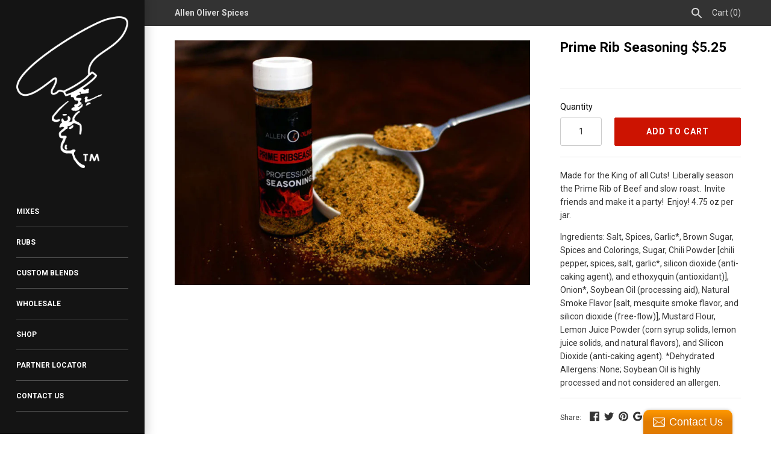

--- FILE ---
content_type: application/x-javascript
request_url: https://cdn.roseperl.com/storelocator-prod/setting/nicestud-io-1750223046.js?shop=nicestud-io.myshopify.com
body_size: 11916
content:
SCASLSetting={"apikey":"AIzaSyCVEGt2l1DxhiplBtdZrBXP9RgHL3Z-5tc","radius":["10","20","30","40"],"df_radius":20,"df_measurement":"m","selected_tags":[],"selected_wfields":["title","description","phone","email","fax","web","tags","schedule","store_image","address","country","state","city","zipcode"],"wstyle":"#scasl-window-container #scasl-title{display:block !important}\n#scasl-window-container #scasl-description{display:block !important}\n#scasl-window-container #scasl-phone{display:block !important}\n#scasl-window-container #scasl-email{display:block !important}\n#scasl-window-container #scasl-fax{display:block !important}\n#scasl-window-container #scasl-web{display:block !important}\n#scasl-window-container #scasl-tags{display:block !important}\n#scasl-window-container #scasl-schedule{display:block !important}\n#scasl-window-container #scasl-store_image{display:block !important}\n#scasl-window-container #scasl-address{display:block !important}\n#scasl-window-container #scasl-country{display:inline-block !important}\n#scasl-window-container #scasl-state{display:inline-block !important}\n#scasl-window-container #scasl-city{display:inline-block !important}\n#scasl-window-container #scasl-zipcode{display:inline-block !important}\n","selected_lfields":["title","store_image","address","country","state","city","zipcode","distance","direction"],"lstyle":"#scasl-list-container #scasl-title{display:block !important}\n#scasl-list-container #scasl-store_image{display:block !important}\n#scasl-list-container #scasl-address{display:block !important}\n#scasl-list-container #scasl-country{display:inline-block !important}\n#scasl-list-container #scasl-state{display:inline-block !important}\n#scasl-list-container #scasl-city{display:inline-block !important}\n#scasl-list-container #scasl-zipcode{display:inline-block !important}\n#scasl-list-container #scasl-distance{display:block !important}\n#scasl-list-container #scasl-direction{display:block !important}\n","zoom":10,"extrafield":"","status":1,"autogeocode":0,"alltags":1,"search_bg_color":"#ffffff","search_border_color":"#cccccc","search_border_size":1,"loc_btn_color":"#cc1301","search_btn_color":"#cc1301","map_border_color":"#cccccc","map_border_size":1,"map_bg_color":"#ffffff","info_border_color":"#cccccc","info_border_size":1,"info_bg_color":"#ffffff","info_shop_name_color":"#000000","info_shop_info_color":"#555555","info_shop_info_font":"","info_shop_name_font":"","search_font":"","page_title":"Find Our Partners","curr_loc_text":"Current Location","radius_text":"Search Radius","msr_text":"Search Radius Measurement","find_loc_btn_text":"Find Me","search_btn_text":"Search","filter_tags_text":"Filter Tags","enter_a_location_text":"Enter a location","add_error_alert":"Unable to find address","distance_error_alert":"Unfortunately, our closest location is more than","no_result_title":"No results","no_result_tags":"No locations were found with the given tags. Please modify your selections or input.","max_results":26,"scasl_phone_label":"","scasl_fax_label":"","scasl_email_label":"","scasl_schedule_label":"","map_style_name":"default","map_style_data":"","no_result_go_to_home_page":"Go to home page","default_view":0,"default_latitude":"35.5666684","default_longitude":"-97.5535152","filter_tags_by":"and","default_view_zoom":8,"restric_country":[],"restric_country_text":"","miles_text":"miles","kilometers_text":"kilometers","cluster":0,"max_result_in_first_loading":5000,"no_limit_text":"No Limit","query_url":0,"clusters_style":"default","clustering_custom":"","no_result_url":"","autocomplete_option":"address","store_sort":"default","view_map_btn_text":"View Map","created_at":"2017-07-27T16:15:54.000000Z","dynamic_view":0,"dynamic_view_realtime":0,"pegman":1,"map_satellite_option":1,"zoom_control":1,"restricted_map_view":0,"display_operating_hours":0,"operating_hours":null,"date_overrides":null,"location_is_disabled_alert":"","location_is_disabled_text":"","kilometer_unit_text":"","meter_unit_text":"","more_text":"","less_text":"","list_text":"","map_text":"","direction_text":"","image_position":"beside","image_size":"medium","open_text":"","opens_text":"","open_now_text":"","closed_text":"","closes_text":"","closes_soon_text":"","monday_text":"","tuesday_text":"","wednesday_text":"","thursday_text":"","friday_text":"","saturday_text":"","sunday_text":"","hours_might_differ":"","monday_acronym_text":"","tuesday_acronym_text":"","wednesday_acronym_text":"","thursday_acronym_text":"","friday_acronym_text":"","saturday_acronym_text":"","sunday_acronym_text":"","address_icon":null,"phone_icon":null,"email_icon":null,"fax_icon":null,"web_url_icon":null,"oh_icon":null,"icon_color":null,"def_apk":"AIzaSyCIc9H3z2GFNnygX9XBLq08MYJsZ1ljp8A","locationsRaw":"[{\"lat\":\"35.4670895\",\"lng\":\"-97.51533289999998\",\"id\":317705,\"name\":\"Mahogany Prime Steakhouse\",\"phone\":\"4058164014\",\"email\":\"info@nicestud.io\",\"web\":\"http:\\\/\\\/nicestud-io.myshopify.com\",\"webdisplay\":\"nicestud-io.myshopify.com\",\"address\":\"145 W Sheridan Ave\",\"country\":\"USA\",\"state\":\"OK\",\"city\":\"Oklahoma City\",\"postal\":\"73120\",\"priority\":1,\"apply_to_type\":1},{\"lat\":\"39.5246545\",\"lng\":\"-119.81235509999999\",\"id\":442136,\"name\":\"Atlantis Casino Resort\",\"address\":\"38 South Virginia\",\"country\":\"USA\",\"state\":\"NV\",\"city\":\"Reno\",\"postal\":\"89509\",\"priority\":1,\"apply_to_type\":1},{\"lat\":\"32.5434934\",\"lng\":\"-95.87665529999998\",\"id\":442138,\"name\":\"Backwoods Barbeque\",\"address\":\"630 West Hwy 243\",\"country\":\"USA\",\"state\":\"TX\",\"city\":\"Canton\",\"postal\":\"75102\",\"priority\":1,\"apply_to_type\":1},{\"lat\":\"39.4981294\",\"lng\":\"-76.65491839999999\",\"id\":442139,\"name\":\" Barrett's Grill\",\"address\":\"118 Shawan Rd.\",\"country\":\"USA\",\"state\":\"MD\",\"city\":\"Oklahoma CityHunt Valley\",\"postal\":\"21030\",\"priority\":1,\"apply_to_type\":1},{\"lat\":\"33.5609595\",\"lng\":\"-112.11587529999997\",\"id\":442140,\"name\":\"Bobby Q's  \",\"address\":\"8501 N 27th Ave.\",\"country\":\"USA\",\"state\":\"AZ\",\"city\":\"Phoenix\",\"postal\":\"85051\",\"priority\":1,\"apply_to_type\":1},{\"lat\":\"33.3850901\",\"lng\":\"-111.8061801\",\"id\":442142,\"name\":\"Bobby Q's  \",\"address\":\"1610 S. Stapley\",\"country\":\"USA\",\"state\":\"AZ\",\"city\":\"Mesa\",\"postal\":\"Mesa\",\"priority\":1,\"apply_to_type\":1},{\"lat\":\"35.5666684\",\"lng\":\"-97.5535152\",\"id\":442148,\"name\":\"Bonanza Casino\",\"address\":\"4720 North Virginia\",\"country\":\"USA\",\"state\":\"NV\",\"city\":\"Reno\",\"postal\":\"89506\",\"priority\":1,\"apply_to_type\":1},{\"lat\":\"35.5666684\",\"lng\":\"-97.5535152\",\"id\":442149,\"name\":\"Bricktown Brewery\",\"address\":\"2015 North Rock Rd., Suite 101\",\"country\":\"USA\",\"state\":\"KS\",\"city\":\"Wichita\",\"postal\":\"67206\",\"priority\":1,\"apply_to_type\":1},{\"lat\":\"35.5666684\",\"lng\":\"-97.5535152\",\"id\":442150,\"name\":\"Bricktown Brewery\",\"address\":\"3301 S. Peoria Ave\",\"country\":\"USA\",\"state\":\"OK\",\"city\":\"Tulsa\",\"postal\":\"74105\",\"priority\":1,\"apply_to_type\":1},{\"lat\":\"35.5666684\",\"lng\":\"-97.5535152\",\"id\":442151,\"name\":\"Bricktown Brewery\",\"address\":\"4845 N. Kickapoo\",\"country\":\"USA\",\"state\":\"OK\",\"city\":\"Shawnee\",\"postal\":\"74804\",\"priority\":1,\"apply_to_type\":1},{\"lat\":\"35.5666684\",\"lng\":\"-97.5535152\",\"id\":442152,\"name\":\"Bricktown Brewery\",\"address\":\"3111 Midwestern Pkwy #660\",\"country\":\"USA\",\"state\":\"TX\",\"city\":\"Wichita Falls\",\"postal\":\"76308\",\"priority\":1,\"apply_to_type\":1},{\"lat\":\"35.5666684\",\"lng\":\"-97.5535152\",\"id\":442153,\"name\":\"Bubba's Bar-B-Que Restaurant \",\"address\":\"100 Flat Creek Dr.\",\"country\":\"USA\",\"state\":\"WY\",\"city\":\"Jackson\",\"postal\":\"83001\",\"priority\":1,\"apply_to_type\":1},{\"lat\":\"35.1137609\",\"lng\":\"-83.10186019999998\",\"id\":442154,\"name\":\"Cashiers Farmers Market\",\"address\":\"78 Hwy 64 E\",\"country\":\"USA\",\"state\":\"NC\",\"city\":\"Cashiers\",\"postal\":\"28717\",\"priority\":1,\"apply_to_type\":1},{\"lat\":\"35.5666684\",\"lng\":\"-97.5535152\",\"id\":442155,\"name\":\"Charleston's Restaurant\",\"address\":\"3501 NW 63rd St.,Suite 105\",\"country\":\"USA\",\"state\":\"OK\",\"city\":\"Oklahoma City\",\"postal\":\"72116\",\"priority\":1,\"apply_to_type\":1},{\"lat\":\"35.5666684\",\"lng\":\"-97.5535152\",\"id\":442157,\"name\":\"Charleston's Restaurant\",\"address\":\"2000 S. Meridian Ave\",\"country\":\"USA\",\"state\":\"OK\",\"city\":\"Oklahoma City\",\"postal\":\"73108\",\"priority\":1,\"apply_to_type\":1},{\"lat\":\"36.1084331\",\"lng\":\"-95.97600940000001\",\"id\":442158,\"name\":\"Charleston's Restaurant\",\"address\":\"3726 S. Peoria Ave., Tulsa, OK 74105\",\"country\":\"USA\",\"state\":\"OK\",\"city\":\"Tulsa\",\"postal\":\"74105\",\"priority\":1,\"apply_to_type\":1},{\"lat\":\"33.321263\",\"lng\":\"-111.97059339999998\",\"id\":442159,\"name\":\"Charleston's Restaurant\",\"address\":\"1040 N. 54th St.\",\"country\":\"USA\",\"state\":\"AZ\",\"city\":\"Chandler\",\"postal\":\"85226\",\"priority\":1,\"apply_to_type\":1},{\"lat\":\"39.9045218\",\"lng\":\"-86.04832019999998\",\"id\":442160,\"name\":\"Charleston's Restaurant\",\"address\":\"6815 East 82nd St\",\"country\":\"USA\",\"state\":\"IN\",\"city\":\"Indianapolis\",\"postal\":\"46250\",\"priority\":1,\"apply_to_type\":1},{\"lat\":\"33.3843872\",\"lng\":\"-111.80511890000002\",\"id\":442161,\"name\":\"Charleston's Restaurant\",\"address\":\"1623 South Stapley Dr\",\"country\":\"USA\",\"state\":\"AZ\",\"city\":\"Mesa\",\"postal\":\"85204\",\"priority\":1,\"apply_to_type\":1},{\"lat\":\"41.2640812\",\"lng\":\"-96.1319282\",\"id\":442162,\"name\":\"Charleston's Restaurant\",\"address\":\"13851 FNB Parkway, Omaha, NE 68154\",\"country\":\"USA\",\"state\":\"NE\",\"city\":\"Omaha\",\"postal\":\"68154\",\"priority\":1,\"apply_to_type\":1},{\"lat\":\"40.2670781\",\"lng\":\"-86.12734790000002\",\"id\":442163,\"name\":\"Charleston's Restaurant\",\"address\":\"14636 US Hwy 31 North\",\"country\":\"USA\",\"state\":\"IN\",\"city\":\"Carmel\",\"postal\":\"46032\",\"priority\":1,\"apply_to_type\":1},{\"lat\":\"32.7072168\",\"lng\":\"-97.38827889999999\",\"id\":442164,\"name\":\"Charleston's Restaurant\",\"address\":\"3020S. Hulen St.\",\"country\":\"USA\",\"state\":\"TX\",\"city\":\"Fort Worth\",\"postal\":\"76109\",\"priority\":1,\"apply_to_type\":1},{\"lat\":\"39.1172955\",\"lng\":\"-77.19882000000001\",\"id\":442165,\"name\":\"Copper Canyon Grill\",\"address\":\"100 Boardwalk Place\",\"country\":\"USA\",\"state\":\"MD\",\"city\":\"Gaithersburg\",\"postal\":\"20878\",\"priority\":1,\"apply_to_type\":1},{\"lat\":\"38.9200608\",\"lng\":\"-76.8462111\",\"id\":442166,\"name\":\"Copper Canyon Grill\",\"address\":\"930 Taj Lane\",\"country\":\"USA\",\"state\":\"MD\",\"city\":\"Lanham\",\"postal\":\"20706\",\"priority\":1,\"apply_to_type\":1},{\"lat\":\"28.4327848\",\"lng\":\"-81.47116059999996\",\"id\":442167,\"name\":\"Copper Canyon Grill\",\"address\":\"9101 International Dr.,  Ste 1220\",\"country\":\"USA\",\"state\":\"FL\",\"city\":\"Orlando\",\"postal\":\"32819\",\"priority\":1,\"apply_to_type\":1},{\"lat\":\"38.9954144\",\"lng\":\"-77.02674209999998\",\"id\":442168,\"name\":\"Copper Canyon Grill\",\"address\":\"928 Ellsworth Dr.\",\"country\":\"USA\",\"state\":\"MD\",\"city\":\"Silver Springs\",\"postal\":\"20910\",\"priority\":1,\"apply_to_type\":1},{\"lat\":\"36.1165309\",\"lng\":\"-97.33692630000002\",\"id\":442169,\"name\":\"Cowboy Travel Plaza\",\"address\":\"522 S. Peach Rd.\",\"country\":\"USA\",\"state\":\"OK\",\"city\":\"Orlando\",\"postal\":\"73073\",\"priority\":1,\"apply_to_type\":1},{\"lat\":\"39.0222827\",\"lng\":\"-96.81768019999998\",\"id\":442170,\"name\":\"Cox Bros. BBQ\",\"address\":\"812 E Chestnutt\",\"country\":\"USA\",\"state\":\"KS\",\"city\":\"Junction City\",\"postal\":\"66441\",\"priority\":1,\"apply_to_type\":1},{\"lat\":\"39.1899937\",\"lng\":\"-96.5559887\",\"id\":442172,\"name\":\"Cox Bros. BBQ\",\"address\":\"223 McCall Rd.\",\"country\":\"USA\",\"state\":\"KS\",\"city\":\"Manhattan\",\"postal\":\"66502\",\"priority\":1,\"apply_to_type\":1},{\"lat\":\"41.5719184\",\"lng\":\"-73.83771969999998\",\"id\":442174,\"name\":\"East Fishkill Provisions\",\"address\":\"567 Old Hopewell Rd.\",\"country\":\"USA\",\"state\":\"NY\",\"city\":\"Hopewell Junction\",\"postal\":\"12533\",\"priority\":1,\"apply_to_type\":1},{\"lat\":\"37.7225007\",\"lng\":\"-97.22515069999997\",\"id\":442175,\"name\":\"Greystone Grill\",\"address\":\"9719 East 21st\",\"country\":\"USA\",\"state\":\"KS\",\"city\":\"Wichita\",\"postal\":\"67206\",\"priority\":1,\"apply_to_type\":1},{\"lat\":\"35.5627312\",\"lng\":\"-97.57844790000001\",\"id\":442176,\"name\":\"Hefner Grill\",\"address\":\"9201 Lake Hefner Pkwy\",\"country\":\"USA\",\"state\":\"OK\",\"city\":\"Oklahoma City\",\"postal\":\"73120\",\"priority\":1,\"apply_to_type\":1},{\"lat\":\"35.327982\",\"lng\":\"-97.49094159999999\",\"id\":442177,\"name\":\"Hollies Flatiron Steakhouse\",\"address\":\"1199 South Service Rd\",\"country\":\"USA\",\"state\":\"OK\",\"city\":\"Oklahoma City\",\"postal\":\"73160\",\"priority\":1,\"apply_to_type\":1},{\"lat\":\"35.6236989\",\"lng\":\"-97.51145959999997\",\"id\":442178,\"name\":\"Hollies Flatiron Steakhouse\",\"address\":\"2201 NW 150th St.\",\"country\":\"USA\",\"state\":\"OK\",\"city\":\"Edmond\",\"postal\":\"73013\",\"priority\":1,\"apply_to_type\":1},{\"lat\":\"33.622159\",\"lng\":\"-91.38081399999999\",\"id\":442199,\"name\":\"Hoot's BBQ\",\"address\":\"1406 US 65\",\"country\":\"USA\",\"state\":\"AR\",\"city\":\"McGehee\",\"postal\":\"71654\",\"priority\":1,\"apply_to_type\":1},{\"lat\":\"47.074352\",\"lng\":\"-111.96391699999998\",\"id\":442241,\"name\":\"Izaak's Restaurant\",\"address\":\"105 Bridge St.\",\"country\":\"USA\",\"state\":\"MT\",\"city\":\"Craig\",\"postal\":\"59648\",\"priority\":1,\"apply_to_type\":1},{\"lat\":\"35.6389473\",\"lng\":\"-97.46223270000002\",\"id\":442242,\"name\":\"Louie's Grill & Bar\",\"address\":\"1389 E. 15th St.\",\"country\":\"USA\",\"state\":\"OK\",\"city\":\"Edmond\",\"postal\":\"73013\",\"priority\":1,\"apply_to_type\":1},{\"lat\":\"36.0242973\",\"lng\":\"-95.96078260000002\",\"id\":442243,\"name\":\"Louie's Grill & Bar\",\"address\":\"813 E. A St.\",\"country\":\"USA\",\"state\":\"OK\",\"city\":\"Jenks\",\"postal\":\"74037\",\"priority\":1,\"apply_to_type\":1},{\"lat\":\"35.323576\",\"lng\":\"-97.49106740000002\",\"id\":442244,\"name\":\"Louie's Grill & Bar\",\"address\":\"1601 S. I-35 Service Rd.\",\"country\":\"USA\",\"state\":\"OK\",\"city\":\"Moore\",\"postal\":\"73160\",\"priority\":1,\"apply_to_type\":1},{\"lat\":\"35.2316289\",\"lng\":\"-97.49634850000001\",\"id\":442290,\"name\":\"Louie's Grill & Bar\",\"address\":\"3750 W. Robinson St., Norman, OK 73072\",\"country\":\"USA\",\"state\":\"OK\",\"city\":\"Norman\",\"postal\":\"73072\",\"priority\":1,\"apply_to_type\":1},{\"lat\":\"35.2113365\",\"lng\":\"-97.44395529999997\",\"id\":442291,\"name\":\"Louie's Grill & Bar\",\"address\":\"301 W. Boyd St., Norman, OK 73072\",\"country\":\"USA\",\"state\":\"OK\",\"city\":\"Norman\",\"postal\":\"73072\",\"priority\":1,\"apply_to_type\":1},{\"lat\":\"35.6538243\",\"lng\":\"-97.53277730000002\",\"id\":442292,\"name\":\"Louie's Grill & Bar\",\"address\":\"1201 NW 178th St.\",\"country\":\"USA\",\"state\":\"OK\",\"city\":\"Oklahoma City\",\"postal\":\"73120\",\"priority\":1,\"apply_to_type\":1},{\"lat\":\"35.5582094\",\"lng\":\"-97.64047420000003\",\"id\":442293,\"name\":\"Louie's Grill & Bar\",\"address\":\"7216 NW Expressway\",\"country\":\"USA\",\"state\":\"OK\",\"city\":\"Oklahoma City\",\"postal\":\"73132\",\"priority\":1,\"apply_to_type\":1},{\"lat\":\"35.564554\",\"lng\":\"-97.57622659999998\",\"id\":442294,\"name\":\"Louie's Grill & Bar\",\"address\":\"9401 Lake Hefner Pkwy\",\"country\":\"USA\",\"state\":\"OK\",\"city\":\"Oklahoma City\",\"postal\":\"73120\",\"priority\":1,\"apply_to_type\":1},{\"lat\":\"35.3757719\",\"lng\":\"-97.5308559\",\"id\":442295,\"name\":\"Louie's Grill & Bar\",\"address\":\"9101 S. Western Ave., Oklahoma City, OK 73139\",\"country\":\"USA\",\"state\":\"OK\",\"city\":\"Oklahoma City\",\"postal\":\"73139\",\"priority\":1,\"apply_to_type\":1},{\"lat\":\"35.4807998\",\"lng\":\"-97.52130829999999\",\"id\":442296,\"name\":\"Louie's Grill & Bar\",\"address\":\"1215 N. Walker\",\"country\":\"USA\",\"state\":\"OK\",\"city\":\"Oklahoma City\",\"postal\":\"73103\",\"priority\":1,\"apply_to_type\":1},{\"lat\":\"36.1137699\",\"lng\":\"-97.05897099999999\",\"id\":442297,\"name\":\"Louie's Grill & Bar\",\"address\":\"720 S. Main St., Stillwater, OK 74074\",\"country\":\"USA\",\"state\":\"OK\",\"city\":\"Stillwater\",\"postal\":\"74074\",\"priority\":1,\"apply_to_type\":1},{\"lat\":\"36.016819\",\"lng\":\"-95.90547079999999\",\"id\":442298,\"name\":\"Louie's Grill & Bar\",\"address\":\"6310 E. 101st St.\",\"country\":\"USA\",\"state\":\"OK\",\"city\":\"Tulsa\",\"postal\":\"74137\",\"priority\":1,\"apply_to_type\":1},{\"lat\":\"35.4831126\",\"lng\":\"-97.76152880000001\",\"id\":442299,\"name\":\"Louie's Grill & Bar\",\"address\":\"1600 Garth Brooks Blvd.\",\"country\":\"USA\",\"state\":\"OK\",\"city\":\"Yukon\",\"postal\":\"73099\",\"priority\":1,\"apply_to_type\":1},{\"lat\":\"35.4670895\",\"lng\":\"-97.51533289999998\",\"id\":442300,\"name\":\"Mahogany Prime Steakhouse\",\"address\":\"145 W. Sheridan Ave.\",\"country\":\"USA\",\"state\":\"OK\",\"city\":\"Oklahoma City\",\"postal\":\"73102\",\"priority\":1,\"apply_to_type\":1},{\"lat\":\"41.2654573\",\"lng\":\"-96.12908270000003\",\"id\":442301,\"name\":\"Mahogany Prime Steakhouse\",\"address\":\"13665 California St.\",\"country\":\"USA\",\"state\":\"NE\",\"city\":\"Omaha\",\"postal\":\"68154\",\"priority\":1,\"apply_to_type\":1},{\"lat\":\"36.0636333\",\"lng\":\"-95.92152329999999\",\"id\":442303,\"name\":\"Mahogany Prime Steakhouse\",\"address\":\"6823 S. Yale Ave\",\"country\":\"USA\",\"state\":\"OK\",\"city\":\"Tulsa\",\"postal\":\"74136\",\"priority\":1,\"apply_to_type\":1},{\"lat\":\"35.610357\",\"lng\":\"-97.5755332\",\"id\":442304,\"name\":\"Mahogany Prime Steakhouse\",\"address\":\"3241 W. Memorial Rd.\",\"country\":\"USA\",\"state\":\"OK\",\"city\":\"Oklahoma City\",\"postal\":\"73134\",\"priority\":1,\"apply_to_type\":1},{\"lat\":\"35.5641321\",\"lng\":\"-97.57698579999999\",\"id\":442305,\"name\":\"Mama Roja\",\"address\":\"9219 Lake Hefner Pkwy\",\"country\":\"USA\",\"state\":\"OK\",\"city\":\"Oklahoma City\",\"postal\":\"73134\",\"priority\":1,\"apply_to_type\":1},{\"lat\":\"35.5641321\",\"lng\":\"-97.57698579999999\",\"id\":442331,\"name\":\"Mama Roja\",\"address\":\"9219 Lake Hefner Pkwy\",\"country\":\"USA\",\"state\":\"OK\",\"city\":\"Oklahoma City\",\"postal\":\"73134\",\"priority\":1,\"apply_to_type\":1},{\"lat\":\"29.4237577\",\"lng\":\"-98.4844177\",\"id\":442333,\"name\":\"Marriott Rivercenter\",\"address\":\"101 Bowie St.\",\"country\":\"USA\",\"state\":\"TX\",\"city\":\"San Antonio\",\"postal\":\"78205\",\"priority\":1,\"apply_to_type\":1},{\"lat\":\"33.4893856\",\"lng\":\"-80.86409850000001\",\"id\":442336,\"name\":\"Palmetto Star BBQ\",\"address\":\"1174 Russell St.\",\"country\":\"USA\",\"state\":\"SC\",\"city\":\"Orangeburg\",\"postal\":\"29115\",\"priority\":1,\"apply_to_type\":1},{\"lat\":\"44.29079309999999\",\"lng\":\"-105.49479300000002\",\"id\":442337,\"name\":\"Pokey's BBQ and Smokehoouse\",\"address\":\"408 South Douglas Hwy\",\"country\":\"USA\",\"state\":\"WY\",\"city\":\"Gillette\",\"postal\":\"82716\",\"priority\":1,\"apply_to_type\":1},{\"lat\":\"34.1647909\",\"lng\":\"-118.75589259999998\",\"id\":442338,\"name\":\"Ranch Hand BBQ & Grill\",\"address\":\"6236 Acadia\",\"country\":\"USA\",\"state\":\"CA\",\"city\":\"Agoura Hills\",\"postal\":\"91301\",\"priority\":1,\"apply_to_type\":1},{\"lat\":\"39.5475857\",\"lng\":\"-119.82162219999998\",\"id\":442339,\"name\":\"Red's Little Waldorf Saloon\",\"address\":\"1661 N. Virginia St.\",\"country\":\"USA\",\"state\":\"NV\",\"city\":\"Reno\",\"postal\":\"89503\",\"priority\":1,\"apply_to_type\":1},{\"lat\":\"39.15773859999999\",\"lng\":\"-119.7662666\",\"id\":442340,\"name\":\"Red's Old 395 Grill\",\"address\":\"1055 S.Carson St.\",\"country\":\"USA\",\"state\":\"NV\",\"city\":\"Carson City\",\"postal\":\"89503\",\"priority\":1,\"apply_to_type\":1},{\"lat\":\"35.2402666\",\"lng\":\"-97.48386210000001\",\"id\":442341,\"name\":\"Redrock Canyon Grill\",\"address\":\"1820 Legacy Park Dr., Norman, OK 73069\",\"country\":\"USA\",\"state\":\"OK\",\"city\":\"Norman\",\"postal\":\"73069\",\"priority\":1,\"apply_to_type\":1},{\"lat\":\"35.5637615\",\"lng\":\"-97.57812039999999\",\"id\":442342,\"name\":\"Redrock Canyon Grill\",\"address\":\"9221 Lake Hefner Pkwy\",\"country\":\"USA\",\"state\":\"OK\",\"city\":\"Oklahoma City\",\"postal\":\"73120\",\"priority\":1,\"apply_to_type\":1},{\"lat\":\"38.882629\",\"lng\":\"-94.66721889999997\",\"id\":442343,\"name\":\"Redrock Canyon Grill\",\"address\":\"13505 Metcalf Ave.\",\"country\":\"USA\",\"state\":\"KS\",\"city\":\"Overland Park\",\"postal\":\"66213\",\"priority\":1,\"apply_to_type\":1},{\"lat\":\"32.9402639\",\"lng\":\"-97.11744299999998\",\"id\":442344,\"name\":\"Redrock Canyon Grill\",\"address\":\"2221 East Southlake Blvd, Ste 140\",\"country\":\"USA\",\"state\":\"TX\",\"city\":\"Southlake\",\"postal\":\"76092\",\"priority\":1,\"apply_to_type\":1},{\"lat\":\"36.0201623\",\"lng\":\"-95.95065210000001\",\"id\":442346,\"name\":\"Redrock Canyon Grill\",\"address\":\"9916 Riverside Pkwy, Tulsa, OK 74137\",\"country\":\"USA\",\"state\":\"OK\",\"city\":\"Tulsa\",\"postal\":\"74137\",\"priority\":1,\"apply_to_type\":1},{\"lat\":\"37.7173297\",\"lng\":\"-97.2440077\",\"id\":442347,\"name\":\"Redrock Canyon Grill\",\"address\":\"1844 N. Rock Rd.\",\"country\":\"USA\",\"state\":\"KS\",\"city\":\"Wichita\",\"postal\":\"67206\",\"priority\":1,\"apply_to_type\":1},{\"lat\":\"27.92716\",\"lng\":\"-82.316372\",\"id\":442348,\"name\":\"Square 1 Burger\",\"address\":\"2042 Badlands Dr.\",\"country\":\"USA\",\"state\":\"FL\",\"city\":\"Brandon\",\"postal\":\"33511\",\"priority\":1,\"apply_to_type\":1},{\"lat\":\"26.5838551\",\"lng\":\"-81.87044320000001\",\"id\":442349,\"name\":\"Square 1 Burger\",\"address\":\"5031 South Cleveland\",\"country\":\"USA\",\"state\":\"FL\",\"city\":\"Fort Meyers\",\"postal\":\"34239\",\"priority\":1,\"apply_to_type\":1},{\"lat\":\"27.3175487\",\"lng\":\"-82.52930939999999\",\"id\":442350,\"name\":\"Square 1 Burger\",\"address\":\"1737 S. Tamiami Trail, Sarasota, FL 34239\",\"country\":\"USA\",\"state\":\"FL\",\"city\":\"Sarasota\",\"postal\":\"34239\",\"priority\":1,\"apply_to_type\":1},{\"lat\":\"27.8071472\",\"lng\":\"-82.75168059999999\",\"id\":442351,\"name\":\"Square 1 Burger\",\"address\":\"3942 Tyrone Blvd.\",\"country\":\"USA\",\"state\":\"FL\",\"city\":\"St. Petersburg\",\"postal\":\"34201\",\"priority\":1,\"apply_to_type\":1},{\"lat\":\"27.3892427\",\"lng\":\"-82.46544819999997\",\"id\":442352,\"name\":\"Square 1 Burger\",\"address\":\"University Park Center, 5239 University Pkwy\",\"country\":\"USA\",\"state\":\"FL\",\"city\":\"Bradenton\",\"postal\":\"34201\",\"priority\":1,\"apply_to_type\":1},{\"lat\":\"27.9349699\",\"lng\":\"-82.5043834\",\"id\":442353,\"name\":\"Square 1 Burger\",\"address\":\"3710 Henderson Blvd.\",\"country\":\"USA\",\"state\":\"FL\",\"city\":\"Tampa\",\"postal\":\"33609\",\"priority\":1,\"apply_to_type\":1},{\"lat\":\"34.1083449\",\"lng\":\"-117.28976520000003\",\"id\":442354,\"name\":\"Stater Bros Markets\",\"address\":\"PO Box 150\",\"country\":\"USA\",\"state\":\"CA\",\"city\":\"San Bernardino\",\"postal\":\"92402\",\"priority\":1,\"apply_to_type\":1},{\"lat\":\"35.512324\",\"lng\":\"-97.63615379999999\",\"id\":442355,\"name\":\"Swadley's BBQ\",\"address\":\"4000 N Rockwell Ave.\",\"country\":\"USA\",\"state\":\"OK\",\"city\":\"Bethany\",\"postal\":\"73008\",\"priority\":1,\"apply_to_type\":1},{\"lat\":\"35.5094079\",\"lng\":\"-97.9419289\",\"id\":442356,\"name\":\"Swadley's BBQ\",\"address\":\"1629 OK-66\",\"country\":\"USA\",\"state\":\"OK\",\"city\":\"El Reno\",\"postal\":\"73036\",\"priority\":1,\"apply_to_type\":1},{\"lat\":\"35.6101366\",\"lng\":\"-97.55318349999999\",\"id\":442358,\"name\":\"Swadley's BBQ\",\"address\":\"2233 W. Memorial Rd.\",\"country\":\"USA\",\"state\":\"OK\",\"city\":\"Oklahoma City\",\"postal\":\"73134\",\"priority\":1,\"apply_to_type\":1},{\"lat\":\"35.38306499999999\",\"lng\":\"-97.53069449999998\",\"id\":442359,\"name\":\"Swadley's BBQ\",\"address\":\"8317 S Western Ave.\",\"country\":\"USA\",\"state\":\"OK\",\"city\":\"Oklahoma City\",\"postal\":\"73139\",\"priority\":1,\"apply_to_type\":1},{\"lat\":\"35.39123379999999\",\"lng\":\"-97.71978569999999\",\"id\":442360,\"name\":\"Swadley's BBQ\",\"address\":\"308 E. State Hwy 152,Mustang, OK 73064\",\"country\":\"USA\",\"state\":\"OK\",\"city\":\"Mustang\",\"postal\":\"73064\",\"priority\":1,\"apply_to_type\":1},{\"lat\":\"35.204096\",\"lng\":\"-97.44425690000003\",\"id\":442361,\"name\":\"Swadley's BBQ\",\"address\":\"1185 Asp Ave.\",\"country\":\"USA\",\"state\":\"OK\",\"city\":\"Norman\",\"postal\":\"73019\",\"priority\":1,\"apply_to_type\":1},{\"lat\":\"33.0434612\",\"lng\":\"-96.9179643\",\"id\":442362,\"name\":\"TEN50 BBQ\",\"address\":\"2305 Sailsbury Ct. \",\"country\":\"USA\",\"state\":\"TX\",\"city\":\"Lewisville\",\"postal\":\"75056 \",\"priority\":1,\"apply_to_type\":1},{\"lat\":\"35.214685\",\"lng\":\"-97.48681999999997\",\"id\":442363,\"name\":\"The Shack\",\"address\":\"3025 William Pereira Dr.\",\"country\":\"USA\",\"state\":\"OK\",\"city\":\"Norman\",\"postal\":\"73072\",\"priority\":1,\"apply_to_type\":1},{\"lat\":\"35.53619\",\"lng\":\"-97.51842699999997\",\"id\":442364,\"name\":\"The Shack\",\"address\":\"303 NW 62ND St. \",\"country\":\"USA\",\"state\":\"OK\",\"city\":\"Oklahoma City\",\"postal\":\"73118\",\"priority\":1,\"apply_to_type\":1},{\"lat\":\"35.4632582\",\"lng\":\"-97.50744199999997\",\"id\":442365,\"name\":\"Toby Keith Love this Bar & Grill\",\"address\":\"310 Johnny Bench Dr.\",\"country\":\"USA\",\"state\":\"OK\",\"city\":\"Oklahoma City\",\"postal\":\"73104\",\"priority\":1,\"apply_to_type\":1},{\"lat\":\"36.0724985\",\"lng\":\"-115.1726089\",\"id\":442367,\"name\":\"Treasure Island \",\"address\":\"6300 Las Vegas Blvd., S. \",\"country\":\"USA\",\"state\":\"NV\",\"city\":\"Las Vegas\",\"postal\":\"89109\",\"priority\":1,\"apply_to_type\":1},{\"lat\":\"35.5328595\",\"lng\":\"-97.5315554\",\"id\":442368,\"name\":\"Upper Crust\",\"address\":\"5860 N. Classen Blvd. \",\"country\":\"USA\",\"state\":\"OK\",\"city\":\"Oklahoma City\",\"postal\":\"73118\",\"priority\":1,\"apply_to_type\":1},{\"lat\":\"35.6530104\",\"lng\":\"-97.53426430000002\",\"id\":442369,\"name\":\"Upper Crust\",\"address\":\"1250 NW 178 St.\",\"country\":\"USA\",\"state\":\"OK\",\"city\":\"Edmond\",\"postal\":\"73012\",\"priority\":1,\"apply_to_type\":1},{\"lat\":\"36.0314971\",\"lng\":\"-95.92268030000002\",\"id\":442371,\"name\":\"Upper Crust\",\"address\":\"9110 S. Yale Ave.\",\"country\":\"USA\",\"state\":\"OK\",\"city\":\"Tulsa\",\"postal\":\"74137\",\"priority\":1,\"apply_to_type\":1},{\"lat\":\"33.973693\",\"lng\":\"-118.42210899999998\",\"id\":442372,\"name\":\"Yummy Playa Vista\",\"address\":\"6020 S. Seabluff Dr.\",\"country\":\"USA\",\"state\":\"CA\",\"city\":\"Playa Vista\",\"postal\":\"90094\",\"priority\":1,\"apply_to_type\":1},{\"lat\":\"35.6664286\",\"lng\":\"-97.49479059999999\",\"id\":442373,\"name\":\"Bricktown Brewery\",\"address\":\"840 W. Danforth\",\"country\":\"USA\",\"state\":\"OK\",\"city\":\"Edmond\",\"postal\":\"73003\",\"priority\":1,\"apply_to_type\":1},{\"lat\":\"35.3883092\",\"lng\":\"-94.42747120000001\",\"id\":442375,\"name\":\"Bricktown Brewery\",\"address\":\"318 Garrison Ave.\",\"country\":\"USA\",\"state\":\"AR\",\"city\":\"Ft. Smigh\",\"postal\":\"72901\",\"priority\":1,\"apply_to_type\":1},{\"lat\":\"35.4667607\",\"lng\":\"-97.51080909999996\",\"id\":442376,\"name\":\"Bricktown Brewery\",\"address\":\"1 N. Oklahoma\",\"country\":\"USA\",\"state\":\"OK\",\"city\":\"Oklahoma City\",\"postal\":\"73104\",\"priority\":1,\"apply_to_type\":1},{\"lat\":\"35.5281916\",\"lng\":\"-97.4724056\",\"id\":442377,\"name\":\"Bricktown Brewery\",\"address\":\"1 Remington Place\",\"country\":\"USA\",\"state\":\"OK\",\"city\":\"Oklahoma City\",\"postal\":\"73111\",\"priority\":1,\"apply_to_type\":1},{\"lat\":\"36.2934794\",\"lng\":\"-95.84106120000001\",\"id\":442378,\"name\":\"Bricktown Brewery\",\"address\":\"11909 E. 96th St.\",\"country\":\"USA\",\"state\":\"OK\",\"city\":\"Owasso\",\"postal\":\"74055\",\"priority\":1,\"apply_to_type\":1},{\"lat\":\"36.0614041\",\"lng\":\"-95.8716814\",\"id\":442379,\"name\":\"Bricktown Brewery\",\"address\":\"9409 E. 71st St.\",\"country\":\"USA\",\"state\":\"OK\",\"city\":\"Tulsa\",\"postal\":\"74113\",\"priority\":1,\"apply_to_type\":1},{\"lat\":\"37.7225278\",\"lng\":\"-97.44380999999998\",\"id\":442380,\"name\":\"Bricktown Brewery\",\"address\":\"2142 N. Tyler Rd.67212\",\"country\":\"USA\",\"state\":\"KS\",\"city\":\"Wichita\",\"postal\":\"67212\",\"priority\":1,\"apply_to_type\":1},{\"lat\":\"31.7705258\",\"lng\":\"-106.37179800000001\",\"id\":442381,\"name\":\"Bricktown Brewery\",\"address\":\"8889 Gateway Blvd. W, Ste 1530\",\"country\":\"USA\",\"state\":\"TX\",\"city\":\"El Paso\",\"postal\":\"79925\",\"priority\":1,\"apply_to_type\":1}]","origin_marker_img":"https:\/\/cdn.shopify.com\/s\/files\/1\/2075\/5475\/t\/2\/assets\/sca.location-origin-marker.png?v=1658990022","arrow_up":"","arrow_down":"","loading":"","display_timezone":1,"time_format":0,"timezone":"","app_url":"https:\/\/sl.roseperl.com","cdn_app_url":"https:\/\/cdn.roseperl.com","cdn_amai_url":"https:\/\/cdn.roseperl.com\/storelocator-prod","suffix_url":"store-locator","is_normal":true,"release_api_key_date":"2023-12-15","static_files":[{"id":1,"file_name":"tag.png","file_path":"\/assets\/img\/tag.png","timestamp":null,"created_at":"2024-03-05T07:12:18.000000Z","updated_at":"2024-03-05T07:12:18.000000Z"},{"id":2,"file_name":"close-icon-dark.png","file_path":"\/assets\/img\/close-icon-dark.png","timestamp":null,"created_at":"2024-03-05T07:12:18.000000Z","updated_at":"2024-03-05T07:12:18.000000Z"},{"id":3,"file_name":"infobubble.min.js","file_path":"\/assets\/js\/infobubble.min.js","timestamp":null,"created_at":"2024-03-05T07:12:18.000000Z","updated_at":"2024-03-05T07:12:18.000000Z"},{"id":4,"file_name":"jquery.storelocator.js","file_path":"\/assets\/js\/jquery.storelocator-1747796593.js","timestamp":"1747796593","created_at":"2024-03-05T07:12:18.000000Z","updated_at":"2025-05-21T03:03:14.000000Z"},{"id":5,"file_name":"dealerform.css","file_path":"\/assets\/css\/dealerform-1747796594.css","timestamp":"1747796594","created_at":"2024-03-05T07:12:18.000000Z","updated_at":"2025-05-21T03:03:14.000000Z"},{"id":6,"file_name":"storelocator.css","file_path":"\/assets\/css\/storelocator-1747796594.css","timestamp":"1747796594","created_at":"2024-03-05T07:12:18.000000Z","updated_at":"2025-05-21T03:03:14.000000Z"},{"id":7,"file_name":"wtb.css","file_path":"\/assets\/css\/wtb-1747796594.css","timestamp":"1747796594","created_at":"2024-03-05T07:12:18.000000Z","updated_at":"2025-05-21T03:03:14.000000Z"}]};
/*! General Script Store Locator - v1.2.6 - 2024-07-31 */
var hasOriginSL=!1,locatorElems=document.querySelectorAll("#scasl-app-container"),currentUrl=window.location.href,currentUrlSuffix=currentUrl.split("/").pop();const SCASLDefaultSuffix="store-locator";1==locatorElems.length&&"undefined"==typeof isLocatorAppBlock&&"undefined"==typeof isLocatorAppEmbed&&(hasOriginSL=!0),1==locatorElems.length&&"undefined"!=typeof isLocatorAppEmbed&&("store-locator"==currentUrlSuffix&&!SCASLSetting.suffix_url||SCASLSetting.suffix_url&&currentUrlSuffix==SCASLSetting.suffix_url)&&(hasOriginSL=!0),locatorElems.length>1&&("undefined"!=typeof isLocatorAppBlock||"undefined"!=typeof isLocatorAppEmbed)&&(hasOriginSL=!0);var hasQueryString=currentUrl.includes("bh-sl-address");const SCASLUrlParams=new URLSearchParams(window.location.search);var isPreview=!!SCASLUrlParams.get("oseid");const SCASLCssFileName="storelocator.css",SCASLJqueryFileName="jquery.storelocator.js";!function(){if(SCASLSetting.status&&(isPreview||currentUrlSuffix==SCASLSetting.suffix_url||hasOriginSL||hasQueryString||"undefined"!=typeof isLocatorAppBlock)&&document.getElementById("scasl-app-container")){const u=SCASLSetting.zoom;for(var t,e=function(){},o=["assert","clear","count","debug","dir","dirxml","error","exception","group","groupCollapsed","groupEnd","info","log","markTimeline","profile","profileEnd","table","time","timeEnd","timeStamp","trace","warn"],i=o.length,n=window.console=window.console||{};i--;)n[t=o[i]]||(n[t]=e);var a="scasl-tag-list-container",r="scasl-lengthUnit",l="scasl-radius-container",s=function(t,e){var o=document.createElement("script");o.type="text/javascript",o.readyState?o.onreadystatechange=function(){"loaded"!=o.readyState&&"complete"!=o.readyState||(o.onreadystatechange=null,e())}:o.onload=function(){e()},o.src=t,document.getElementsByTagName("head")[0].appendChild(o)},c=function(t,e){if("js"==e)(o=document.createElement("script")).setAttribute("type","text/javascript"),o.setAttribute("src",t);else if("css"==e){var o;(o=document.createElement("link")).setAttribute("rel","stylesheet"),o.setAttribute("type","text/css"),o.setAttribute("href",t)}void 0!==o&&document.getElementsByTagName("head")[0].appendChild(o)};function S(t){var e=!0,o=!1,i=!1;1==SCASLSetting.default_view&&(e=!1),1==SCASLSetting.autogeocode&&(i=!0),1==SCASLSetting.query_url&&void 0!==function(t){var e,o,i=decodeURIComponent(window.location.search.substring(1)).split("&");for(o=0;o<i.length;o++)if((e=i[o].split("="))[0]===t)return void 0===e[1]||e[1]}("bh-sl-address")&&(o=!0,e=!0,i=!1);var n={autoComplete:!0,dataType:"json",maxDistance:!0,maxDistanceID:l,lengthUnitID:r,taxonomyFilters:{tagsvalue:a},listTemplateID:"scasl-list-template",infowindowTemplateID:"scasl-infowindow-template",disableAlphaMarkers:!0,mapSettings:{zoom:SCASLSetting.zoom,mapTypeId:google.maps.MapTypeId.ROADMAP,zoomControl:SCASLSetting.zoom_control,streetViewControl:SCASLSetting.pegman,mapTypeControl:SCASLSetting.map_satellite_option},fullMapStart:e,geocodeID:"scapl-geocode-btn:visible",autoGeocode:i,querystringParams:o,originMarkerImg:SCASLSetting.origin_marker_img?SCASLSetting.origin_marker_img:"undefined"!=typeof isLocatorAppEmbed||"undefined"!=typeof isLocatorAppBlock?originMarkerImg:""};if("default"!=SCASLSetting.map_style_name&&(n.mapSettings.styles=SCASLSetting.map_style_data),SCASLSetting.locationsRaw?(n.dataRaw=SCASLSetting.locationsRaw,"[]"==SCASLSetting.locationsRaw&&1!=SCASLSetting.default_view&&setTimeout((function(){t("#bh-sl-map-container").hide(),t(".spinner").hide()}),1500)):n.dataLocation=SCASLSetting.locationsUrl,SCASLSetting.kilometers_text&&(n.kilometerLang=SCASLSetting.kilometers_text,n.kilometersLang=SCASLSetting.kilometers_text),SCASLSetting.miles_text&&(n.mileLang=SCASLSetting.miles_text,n.milesLang=SCASLSetting.miles_text),1==SCASLSetting.cluster)if("custom"==SCASLSetting.clusters_style){var s=t.parseJSON(SCASLSetting.clustering_custom);n.markerCluster={styles:[{textColor:s.cluster_color_level_1,url:s.cluster_image_level_1,height:52,width:53},{textColor:s.cluster_color_level_2,url:s.cluster_image_level_2,height:55,width:56},{textColor:s.cluster_color_level_3,url:s.cluster_image_level_3,height:65,width:66},{textColor:s.cluster_color_level_4,url:s.cluster_image_level_4,height:77,width:78},{textColor:s.cluster_color_level_5,url:s.cluster_image_level_5,height:89,width:90}]}}else n.markerCluster={imagePath:"https://developers.google.com/maps/documentation/javascript/examples/markerclusterer/m"};return p()&&(n.autoGeocode=!1),n.storeLimit=parseInt(SCASLSetting.max_results)||26,n.addressErrorAlert=SCASLSetting.add_error_alert,n.distanceErrorAlert=SCASLSetting.distance_error_alert,n.noResultsTitle=SCASLSetting.no_result_title,n.noResultsDesc=SCASLSetting.no_result_tags,n.noResultsGoToHomePage=SCASLSetting.no_result_go_to_home_page,""!=SCASLSetting.no_result_url&&(n.noResultsURL=SCASLSetting.no_result_url),1==SCASLSetting.default_view&&(n.defaultLoc=!0),n.defaultLat=SCASLSetting.default_latitude,n.defaultLng=SCASLSetting.default_longitude,"#ffffff"==SCASLSetting.info_bg_color&&"#cccccc"==SCASLSetting.info_border_color||(n.infoBubble={backgroundClassName:"scasl-store-info-window",backgroundColor:SCASLSetting.info_bg_color,maxWidth:350,minWidth:270,maxHeight:400,closeSrc:SCASLSetting.cdn_amai_url+"/assets/img/close-icon-dark.png",borderRadius:0}),"or"==SCASLSetting.filter_tags_by&&(n.exclusiveFiltering=!0),"regions"==SCASLSetting.autocomplete_option&&(n.autoCompleteOptions={types:["(regions)"]}),n.callbackListClick=m,n}c("//cdnjs.cloudflare.com/ajax/libs/handlebars.js/4.0.5/handlebars.min.js","js"),c("//cdnjs.cloudflare.com/ajax/libs/js-marker-clusterer/1.0.0/markerclusterer.js","js");var m=function(){SCASLSetting.zoom=u};function p(){var t,e=!1;try{t=navigator.userAgent||navigator.vendor||window.opera,(/(android|bb\d+|meego).+mobile|avantgo|bada\/|blackberry|blazer|compal|elaine|fennec|hiptop|iemobile|ip(hone|od)|iris|kindle|lge |maemo|midp|mmp|mobile.+firefox|netfront|opera m(ob|in)i|palm( os)?|phone|p(ixi|re)\/|plucker|pocket|psp|series(4|6)0|symbian|treo|up\.(browser|link)|vodafone|wap|windows ce|xda|xiino/i.test(t)||/1207|6310|6590|3gso|4thp|50[1-6]i|770s|802s|a wa|abac|ac(er|oo|s\-)|ai(ko|rn)|al(av|ca|co)|amoi|an(ex|ny|yw)|aptu|ar(ch|go)|as(te|us)|attw|au(di|\-m|r |s )|avan|be(ck|ll|nq)|bi(lb|rd)|bl(ac|az)|br(e|v)w|bumb|bw\-(n|u)|c55\/|capi|ccwa|cdm\-|cell|chtm|cldc|cmd\-|co(mp|nd)|craw|da(it|ll|ng)|dbte|dc\-s|devi|dica|dmob|do(c|p)o|ds(12|\-d)|el(49|ai)|em(l2|ul)|er(ic|k0)|esl8|ez([4-7]0|os|wa|ze)|fetc|fly(\-|_)|g1 u|g560|gene|gf\-5|g\-mo|go(\.w|od)|gr(ad|un)|haie|hcit|hd\-(m|p|t)|hei\-|hi(pt|ta)|hp( i|ip)|hs\-c|ht(c(\-| |_|a|g|p|s|t)|tp)|hu(aw|tc)|i\-(20|go|ma)|i230|iac( |\-|\/)|ibro|idea|ig01|ikom|im1k|inno|ipaq|iris|ja(t|v)a|jbro|jemu|jigs|kddi|keji|kgt( |\/)|klon|kpt |kwc\-|kyo(c|k)|le(no|xi)|lg( g|\/(k|l|u)|50|54|\-[a-w])|libw|lynx|m1\-w|m3ga|m50\/|ma(te|ui|xo)|mc(01|21|ca)|m\-cr|me(rc|ri)|mi(o8|oa|ts)|mmef|mo(01|02|bi|de|do|t(\-| |o|v)|zz)|mt(50|p1|v )|mwbp|mywa|n10[0-2]|n20[2-3]|n30(0|2)|n50(0|2|5)|n7(0(0|1)|10)|ne((c|m)\-|on|tf|wf|wg|wt)|nok(6|i)|nzph|o2im|op(ti|wv)|oran|owg1|p800|pan(a|d|t)|pdxg|pg(13|\-([1-8]|c))|phil|pire|pl(ay|uc)|pn\-2|po(ck|rt|se)|prox|psio|pt\-g|qa\-a|qc(07|12|21|32|60|\-[2-7]|i\-)|qtek|r380|r600|raks|rim9|ro(ve|zo)|s55\/|sa(ge|ma|mm|ms|ny|va)|sc(01|h\-|oo|p\-)|sdk\/|se(c(\-|0|1)|47|mc|nd|ri)|sgh\-|shar|sie(\-|m)|sk\-0|sl(45|id)|sm(al|ar|b3|it|t5)|so(ft|ny)|sp(01|h\-|v\-|v )|sy(01|mb)|t2(18|50)|t6(00|10|18)|ta(gt|lk)|tcl\-|tdg\-|tel(i|m)|tim\-|t\-mo|to(pl|sh)|ts(70|m\-|m3|m5)|tx\-9|up(\.b|g1|si)|utst|v400|v750|veri|vi(rg|te)|vk(40|5[0-3]|\-v)|vm40|voda|vulc|vx(52|53|60|61|70|80|81|83|85|98)|w3c(\-| )|webc|whit|wi(g |nc|nw)|wmlb|wonu|x700|yas\-|your|zeto|zte\-/i.test(t.substr(0,4)))&&(e=!0)}catch(t){n.log(t)}return e}var d=function(t){var e=SCASLSetting.wstyle+SCASLSetting.lstyle;if(e&&function(t){var e=document.head||document.getElementsByTagName("head")[0],o=document.createElement("style");o.type="text/css",o.styleSheet?o.styleSheet.cssText=t:o.appendChild(document.createTextNode(t)),e.appendChild(o)}(e),function(t){var e=t("#"+l);if(0==SCASLSetting.radius.length)e.parent().hide();else{for(var o=0;o<SCASLSetting.radius.length;++o){var i=parseInt(SCASLSetting.radius[o].trim())||0;i&&e.append('<option value="'+i+'" '+(SCASLSetting.df_radius==i?" selected='selected'":" ")+">"+i+"</option>")}e.append('<option value="0"'+(0==SCASLSetting.df_radius?" selected='selected'":" ")+">"+SCASLSetting.no_limit_text+"</option>")}t("#"+r).val(SCASLSetting.df_measurement)}(t),function(t){var e=t("#"+a);if(0==SCASLSetting.selected_tags.length)e.parent().hide();else for(var o=0;o<SCASLSetting.selected_tags.length;++o)e.append('<li> <label> <input type="checkbox" name="tagsvalue" value="'+SCASLSetting.selected_tags[o]+'"> '+SCASLSetting.selected_tags[o]+" </label> </li>")}(t),function(t){if(t(".bh-sl-title").html(SCASLSetting.page_title),t('#scasl-app-container label[for="bh-sl-address"]').html(SCASLSetting.curr_loc_text),t('#scasl-app-container label[for="scasl-radius-container"]').html(SCASLSetting.radius_text),t('#scasl-app-container label[for="scasl-lengthUnit"]').html(SCASLSetting.msr_text),t('#scasl-app-container label[for="scasl-tag-list-container"]').html(SCASLSetting.filter_tags_text),t("#scasl-app-container button#scapl-geocode-btn").html(SCASLSetting.find_loc_btn_text),t("#scasl-app-container #bh-sl-submit").html(SCASLSetting.search_btn_text),SCASLSetting.kilometer_unit_text&&t('#scasl-lengthUnit option[value="km"]').html(SCASLSetting.kilometer_unit_text),SCASLSetting.meter_unit_text&&t('#scasl-lengthUnit option[value="m"]').html(SCASLSetting.meter_unit_text),SCASLSetting.more_text&&t(".scasl-see-more").html(SCASLSetting.more_text+" &raquo;"),SCASLSetting.less_text&&t(".scasl-see-less").html(SCASLSetting.less_text+" &laquo;"),SCASLSetting.list_text&&t(".scasl-tab-list").html(SCASLSetting.list_text),SCASLSetting.map_text&&t(".scasl-tab-map").html(SCASLSetting.map_text),void 0!==SCASLSetting.enter_a_location_text){let e=t("#bh-sl-address").attr("placeholder");e=e||SCASLSetting.enter_a_location_text,t("#bh-sl-address").attr("placeholder",e)}}(t),function(t){var e="#scasl-list-container #scasl-title, #scasl-window-container #scasl-title{color:"+SCASLSetting.info_shop_name_color+" !important;"+(""==SCASLSetting.info_shop_name_font?"":"font-family:"+SCASLSetting.info_shop_name_font+" !important;")+"}",o="#scasl-list-container div, #scasl-window-container div, #scasl-list-container span, #scasl-window-container span, #scasl-description p {color:"+SCASLSetting.info_shop_info_color+" !important;"+(""==SCASLSetting.info_shop_info_font?"":"font-family:"+SCASLSetting.info_shop_info_font+" !important;")+"}",i='.scasl-tags { background: url("'+SCASLSetting.cdn_amai_url+'/assets/img/tag.png") no-repeat scroll 0 1px transparent; }',n=t("<style>#scasl-app-container .store-list-focus { border-color: "+SCASLSetting.info_border_color+" !important; border-width: "+SCASLSetting.info_border_size+"px !important;background: rgb(238,238,238) none repeat scroll 0% 0% !important;}"+o+e+i+"</style>");t("html > head").append(n)}(t),function(t){var e="<style>#scasl-tab-radius{background-color:"+SCASLSetting.search_bg_color+" !important;border-color:"+SCASLSetting.search_border_color+" !important;border-width:"+SCASLSetting.search_border_size+"px !important;}#bh-sl-submit {background-color:"+SCASLSetting.search_btn_color+" !important}button#scapl-geocode-btn {background-color:"+SCASLSetting.loc_btn_color+" !important}#bh-sl-map {border-color:"+SCASLSetting.map_border_color+" !important; border-width:"+SCASLSetting.map_border_size+"px !important}.bh-sl-form-container , .bh-sl-form-container label,  .bh-sl-form-container button {"+(""==SCASLSetting.search_font?"":"font-family:"+SCASLSetting.search_font+" !important;")+"}</style>";t("html > head").append(e),t("#scasl-tab-radius").attr("style","background-color:"+SCASLSetting.search_bg_color+"!important;border-color:"+SCASLSetting.search_border_color+"!important;border-width:"+SCASLSetting.search_border_size+"px !important;"),t("#bh-sl-submit").attr("style","background-color:"+SCASLSetting.search_btn_color+"!important;"),t("#bh-sl-map").attr("style","border-color:"+SCASLSetting.map_border_color+"!important;border-width:"+SCASLSetting.map_border_size+"px !important")}(t),t(".bh-sl-form-container").show(),t("#bh-sl-map-container").storeLocator(S(t)),function(t){p()&&t(".scasl-location-mobile-wrap").length>0&&(t(".bh-sl-form-container").hide(),t(".scasl-location-mobile-wrap").show(),t(".scasl-location-mobile-wrap").click((function(){t(".bh-sl-form-container").is(":visible")?t(".bh-sl-form-container").hide(1e3):t(".bh-sl-form-container").show(1e3)})))}(t),t(".new-for-mobile").length>0&&function(t){var e='<button class="scasl-view-map-btn">'+SCASLSetting.view_map_btn_text+"</button>";n.log("viewmapButtonHTML: ",e),t(".new-for-mobile .scasl-see-more").click((function(){var e=t(this);return t(".new-for-mobile .scasl-see-more-content").slideDown("slow",(function(){e.hide(),t(".new-for-mobile .scasl-see-less").show()})),!1})),t(".new-for-mobile .scasl-see-less").click((function(){var e=t(this);return t(".new-for-mobile .scasl-see-more-content").slideUp("slow",(function(){e.hide(),t(".new-for-mobile .scasl-see-more").show()})),!1})),t(".new-for-mobile .scasl-tab-list").click((function(){t(this).addClass("active"),t(".new-for-mobile #scasl-tabs li.scasl-tab-map").removeClass("active"),t(".new-for-mobile .bh-sl-loc-list").show(),t(".new-for-mobile #bh-sl-map").hide()})),t(".new-for-mobile .scasl-tab-map").click((function(){t(this).addClass("active"),t(".new-for-mobile #scasl-tabs li.scasl-tab-list").removeClass("active"),t(".new-for-mobile .bh-sl-loc-list").hide(),t(".new-for-mobile #bh-sl-map").show()})),p()&&(n.log("check mobile: ",p),t(document).on("click",".new-for-mobile .scasl-location-list ul.list > li",(function(){t(".new-for-mobile .scasl-view-map-btn").remove();var o=Handlebars.compile(e);t(this).after(o)})),t(document).on("click",".new-for-mobile .scasl-view-map-btn",(function(){t(".new-for-mobile .scasl-tab-map").trigger("click")})))}(t),"function"==typeof scaStoreLocatorCallback)try{scaStoreLocatorCallback()}catch(t){n.log("Callback Error!"),n.log(t)}};function g(){!function(t){var e=t("#MainContent #scasl-app-container"),o=t(".shopify-app-block #locator-app-block").parent(),i=t(".shopify-app-block #locator-app-embed").parent(),n=t(".shopify-section"),a=null;n.each((function(e,o){var i=t(this).find("#scasl-app-container");if(i.length&&"locator-app-block"!=i.parent().attr("id")&&"locator-app-embed"!=i.parent().attr("id"))return a=t(this),!1})),o.length?(i.length&&i.remove(),o.first().parent().removeClass("page-width"),o.length>1&&o.not(":first").remove(),a&&a.remove(),t("#locator-app-block").show()):i.length&&(a&&a.remove(),t("#MainContent").prepend(i),t("h1.main-page-title").parent().parent().hide(),t(".section-header h1").parent().parent().parent().parent().hide(),(!isPreview||isPreview&&currentUrl.includes("pages/"+SCASLSetting.suffix_url))&&t("#locator-app-embed").show());"undefined"==typeof isLocatorAppBlock&&"undefined"==typeof isLocatorAppEmbed||1==e.length&&"locator-app-block"!=e.parent().attr("id")&&"locator-app-embed"!=e.parent().attr("id")&&e.remove()}(jQuerySCASL);var t=SCASLSetting.static_files.findIndex((t=>t.file_name==SCASLCssFileName)),e=SCASLSetting.static_files.findIndex((t=>t.file_name==SCASLJqueryFileName));if(-1!=e&&-1!=t){if(0==jQuerySCASL("#scasl-app-container").length)return!1;c(SCASLSetting.cdn_amai_url+SCASLSetting.static_files[t].file_path,"css"),n.log("loadding locator plugin..."),s("//maps.google.com/maps/api/js?key="+function(){var t="";if(SCASLSetting.apikey)t=SCASLSetting.apikey;else{var e=SCASLSetting.is_normal?new Date(SCASLSetting.created_at):new Date(SCASLSetting.release_api_key_date),o=new Date;if(new Date(o-e)/1e3/60/60/24>6)return"";t=SCASLSetting.def_apk}return t.trim()}()+"&libraries=places",(function(){s(SCASLSetting.cdn_amai_url+SCASLSetting.static_files[e].file_path,(function(){jQuerySCASL(document).ready((function(){d(jQuerySCASL)}))}))})),n.log("finished!")}}"undefined"==typeof jQuery||function(t,e){try{var o=t.split("."),i=e.split("."),a=1e8*parseInt(o[0])+1e6*parseInt(o[1])+1e4*parseInt(o[2]),r=1e8*parseInt(i[0])+1e6*parseInt(i[1])+1e4*parseInt(i[2]);return a>r?1:a<r?-1:0}catch(t){n.log(t)}return 1}("3.0.0",jQuery.fn.jquery)>0?s("//ajax.googleapis.com/ajax/libs/jquery/3.0.0/jquery.min.js",(function(){n.log("finished load jquery.."),jQuerySCASL=jQuery.noConflict(!0),g()})):(n.log("use shop's jquery.."),jQuerySCASL=jQuery,g())}}();